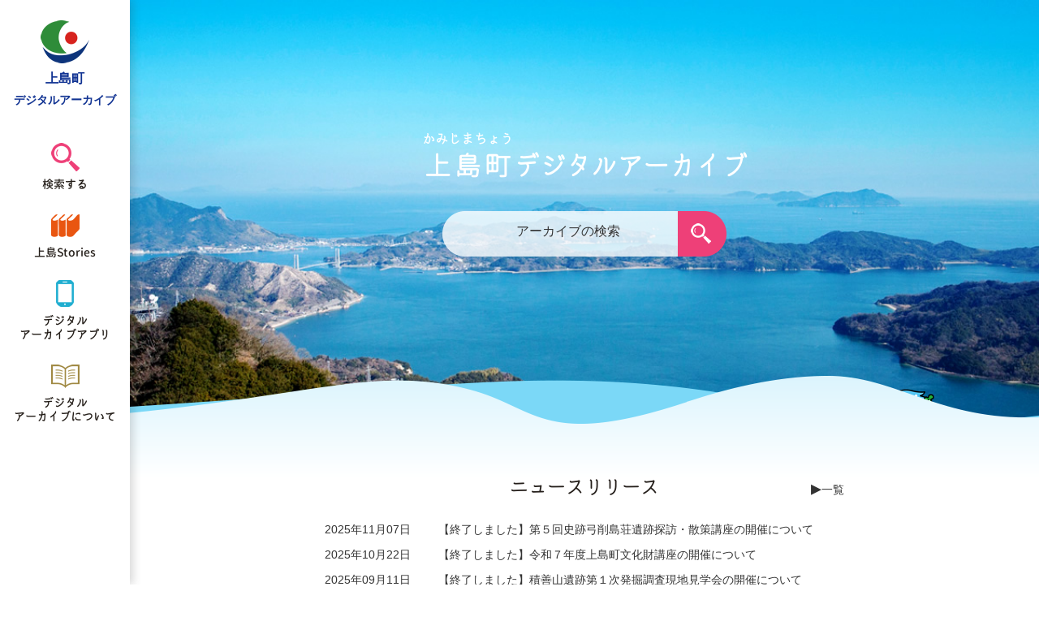

--- FILE ---
content_type: text/html; charset=UTF-8
request_url: http://www.kamijima-archive.jp/author/kamijima-admin
body_size: 18388
content:
<!DOCTYPE html>
<html lang="ja">
<head>
<meta charset="utf-8" />
<title>kamijima-admin | 上島町 デジタルアーカイブ</title>
<meta name="viewport" content="width=device-width,initial-scale=1.0,minimum-scale=1.0,maximum-scale=1.0,user-scalable=no" />
<link rel="stylesheet" type="text/css" href="http://www.kamijima-archive.jp/wp-content/themes/kamijima/style.css" />
<link rel="stylesheet" type="text/css" href="http://www.kamijima-archive.jp/wp-content/themes/kamijima/style_index.css" />
<link rel="stylesheet" type="text/css" href="http://www.kamijima-archive.jp/wp-content/themes/kamijima/style_contents.css" />
<script type="text/javascript" src="http://ajax.googleapis.com/ajax/libs/jquery/3.1.1/jquery.min.js"></script>
<script type="text/javascript" src="http://www.kamijima-archive.jp/wp-content/themes/kamijima/js/library.js"></script>
<link rel="shortcut icon" href="http://www.kamijima-archive.jp/wp-content/themes/kamijima/images/favicon.ico" />
<meta name='robots' content='max-image-preview:large' />

<!-- All in One SEO Pack 2.3.11.4 by Michael Torbert of Semper Fi Web Design[69,76] -->
<meta name="robots" content="noindex,follow" />

<link rel="canonical" href="http://www.kamijima-archive.jp/author/kamijima-admin" />
			<script>
			(function(i,s,o,g,r,a,m){i['GoogleAnalyticsObject']=r;i[r]=i[r]||function(){
			(i[r].q=i[r].q||[]).push(arguments)},i[r].l=1*new Date();a=s.createElement(o),
			m=s.getElementsByTagName(o)[0];a.async=1;a.src=g;m.parentNode.insertBefore(a,m)
			})(window,document,'script','//www.google-analytics.com/analytics.js','ga');

			ga('create', 'UA-100782032-1', 'auto');
			
			ga('send', 'pageview');
			</script>
<!-- /all in one seo pack -->
<link rel='dns-prefetch' href='//s.w.org' />
<link rel="alternate" type="application/rss+xml" title="上島町 デジタルアーカイブ &raquo; kamijima-admin による投稿のフィード" href="http://www.kamijima-archive.jp/author/kamijima-admin/feed" />
		<script type="text/javascript">
			window._wpemojiSettings = {"baseUrl":"https:\/\/s.w.org\/images\/core\/emoji\/13.0.1\/72x72\/","ext":".png","svgUrl":"https:\/\/s.w.org\/images\/core\/emoji\/13.0.1\/svg\/","svgExt":".svg","source":{"concatemoji":"http:\/\/www.kamijima-archive.jp\/wp-includes\/js\/wp-emoji-release.min.js?ver=5.7.14"}};
			!function(e,a,t){var n,r,o,i=a.createElement("canvas"),p=i.getContext&&i.getContext("2d");function s(e,t){var a=String.fromCharCode;p.clearRect(0,0,i.width,i.height),p.fillText(a.apply(this,e),0,0);e=i.toDataURL();return p.clearRect(0,0,i.width,i.height),p.fillText(a.apply(this,t),0,0),e===i.toDataURL()}function c(e){var t=a.createElement("script");t.src=e,t.defer=t.type="text/javascript",a.getElementsByTagName("head")[0].appendChild(t)}for(o=Array("flag","emoji"),t.supports={everything:!0,everythingExceptFlag:!0},r=0;r<o.length;r++)t.supports[o[r]]=function(e){if(!p||!p.fillText)return!1;switch(p.textBaseline="top",p.font="600 32px Arial",e){case"flag":return s([127987,65039,8205,9895,65039],[127987,65039,8203,9895,65039])?!1:!s([55356,56826,55356,56819],[55356,56826,8203,55356,56819])&&!s([55356,57332,56128,56423,56128,56418,56128,56421,56128,56430,56128,56423,56128,56447],[55356,57332,8203,56128,56423,8203,56128,56418,8203,56128,56421,8203,56128,56430,8203,56128,56423,8203,56128,56447]);case"emoji":return!s([55357,56424,8205,55356,57212],[55357,56424,8203,55356,57212])}return!1}(o[r]),t.supports.everything=t.supports.everything&&t.supports[o[r]],"flag"!==o[r]&&(t.supports.everythingExceptFlag=t.supports.everythingExceptFlag&&t.supports[o[r]]);t.supports.everythingExceptFlag=t.supports.everythingExceptFlag&&!t.supports.flag,t.DOMReady=!1,t.readyCallback=function(){t.DOMReady=!0},t.supports.everything||(n=function(){t.readyCallback()},a.addEventListener?(a.addEventListener("DOMContentLoaded",n,!1),e.addEventListener("load",n,!1)):(e.attachEvent("onload",n),a.attachEvent("onreadystatechange",function(){"complete"===a.readyState&&t.readyCallback()})),(n=t.source||{}).concatemoji?c(n.concatemoji):n.wpemoji&&n.twemoji&&(c(n.twemoji),c(n.wpemoji)))}(window,document,window._wpemojiSettings);
		</script>
		<style type="text/css">
img.wp-smiley,
img.emoji {
	display: inline !important;
	border: none !important;
	box-shadow: none !important;
	height: 1em !important;
	width: 1em !important;
	margin: 0 .07em !important;
	vertical-align: -0.1em !important;
	background: none !important;
	padding: 0 !important;
}
</style>
	<link rel='stylesheet' id='wp-block-library-css'  href='http://www.kamijima-archive.jp/wp-includes/css/dist/block-library/style.min.css?ver=5.7.14' type='text/css' media='all' />
<link rel="https://api.w.org/" href="http://www.kamijima-archive.jp/wp-json/" /><link rel="alternate" type="application/json" href="http://www.kamijima-archive.jp/wp-json/wp/v2/users/1" /><link rel="EditURI" type="application/rsd+xml" title="RSD" href="http://www.kamijima-archive.jp/xmlrpc.php?rsd" />
<link rel="wlwmanifest" type="application/wlwmanifest+xml" href="http://www.kamijima-archive.jp/wp-includes/wlwmanifest.xml" /> 
<meta name="generator" content="WordPress 5.7.14" />
</head>
<body>
<header id="header">
	<h1><a href="http://www.kamijima-archive.jp"><img src="http://www.kamijima-archive.jp/wp-content/themes/kamijima/images/logo.png" alt="上島町デジタルアーカイブ" /><strong>上島町</strong><span>デジタルアーカイブ</span></a></h1>
	<p class="button"><a href="javascript:void(0);" onclick="openNavigation();"><img src="http://www.kamijima-archive.jp/wp-content/themes/kamijima/images/open.svg" alt="open" /></a></p>
	<nav>
		<div>
			<ul>
				<li>
					<span><img src="http://www.kamijima-archive.jp/wp-content/themes/kamijima/images/global_navi01.png" alt="検索する" />検索する</span>
					<ul>
						<li><a href="http://www.kamijima-archive.jp/genre/">ジャンルから検索する</a></li>
						<li><a href="http://www.kamijima-archive.jp/map/">地図から検索する</a></li>
						<li><a href="http://jmapps.ne.jp/kamijima/" target="_blank">詳しく検索する</a></li>
					</ul>
				</li>
				<li><a href="http://www.kamijima-archive.jp/kamijima-stories/"><img src="http://www.kamijima-archive.jp/wp-content/themes/kamijima/images/global_navi02.png" alt="上島Stories" />上島Stories</a></li>
				<li><a href="http://www.kamijima-archive.jp/applications/"><img src="http://www.kamijima-archive.jp/wp-content/themes/kamijima/images/global_navi03.png" alt="デジタルアーカイブアプリ" />デジタル<br />アーカイブアプリ</a></li>
				<li><a href="http://www.kamijima-archive.jp/about/"><img src="http://www.kamijima-archive.jp/wp-content/themes/kamijima/images/global_navi04.png" alt="デジタルアーカイブについて" />デジタル<br />アーカイブについて</a></li>
			</ul>
		</div>
	</nav>
</header>
<section id="contents">
	<header id="main_image">
		<h1><ruby>上島町<rt>かみじまちょう</rt>デジタルアーカイブ</ruby></h1>
		<form action="http://jmapps.ne.jp/kamijima/list.html" method="get" target="_blank"><input type="hidden" name="museum_sub_domain" value="kamijima" /><input type="hidden" name="kwd_and_or" value="and" /><input type="text" name="keywords" value="" placeholder="アーカイブの検索" /><input type="image" src="http://www.kamijima-archive.jp/wp-content/themes/kamijima/images/search_bu_d.png" alt="検索" /></form>
		<div class="container_video"><div id="movie"></div></div>
		<div id="wave01"><p></p></div>
		<div id="wave02"><p></p></div>
		<div id="character01"><img src="http://www.kamijima-archive.jp/wp-content/themes/kamijima/images/index_character01.png" alt="かみりん" /></div>
		<div id="character02"><img src="http://www.kamijima-archive.jp/wp-content/themes/kamijima/images/index_character02.png" alt="かみりん" /></div>
	</header>

	<div class="index01">
		<dl>
			<dt>ニュースリリース</dt>
			<dd>
				<p><a href="http://www.kamijima-archive.jp/news-release/">一覧</a></p>
				<ul>
<li><dl><dt>2025年11月07日</dt><dd><a href="http://www.kamijima-archive.jp/news-release/%e7%ac%ac5%e5%9b%9e%e5%8f%b2%e8%b7%a1%e5%bc%93%e5%89%8a%e5%b3%b6%e8%8d%98%e9%81%ba%e8%b7%a1%e6%8e%a2%e8%a8%aa%e3%83%bb%e6%95%a3%e7%ad%96%e8%ac%9b%e5%ba%a7%e3%81%ae%e9%96%8b%e5%82%ac%e3%81%ab%e3%81%a4">【終了しました】第５回史跡弓削島荘遺跡探訪・散策講座の開催について</a></dd></dl></li>
<li><dl><dt>2025年10月22日</dt><dd><a href="http://www.kamijima-archive.jp/news-release/%e4%bb%a4%e5%92%8c%ef%bc%97%e5%b9%b4%e5%ba%a6%e4%b8%8a%e5%b3%b6%e7%94%ba%e6%96%87%e5%8c%96%e8%b2%a1%e8%ac%9b%e5%ba%a7%e3%81%ae%e9%96%8b%e5%82%ac%e3%81%ab%e3%81%a4%e3%81%84%e3%81%a6">【終了しました】令和７年度上島町文化財講座の開催について</a></dd></dl></li>
<li><dl><dt>2025年09月11日</dt><dd><a href="http://www.kamijima-archive.jp/news-release/%e7%a9%8d%e5%96%84%e5%b1%b1%e9%81%ba%e8%b7%a1%e7%ac%ac%ef%bc%91%e6%ac%a1%e7%99%ba%e6%8e%98%e8%aa%bf%e6%9f%bb%e7%8f%be%e5%9c%b0%e8%a6%8b%e5%ad%a6%e4%bc%9a%e3%81%ae%e9%96%8b%e5%82%ac%e3%81%ab%e3%81%a4">【終了しました】積善山遺跡第１次発掘調査現地見学会の開催について</a></dd></dl></li>
				</ul>
			</dd>
		</dl>
	</div>

	<div class="loopSlider">
		<ul>
			<li><img src="http://www.kamijima-archive.jp/wp-content/themes/kamijima/images/index_slider01.jpg" width="360" height="240" alt="写真" /></li>
			<li><img src="http://www.kamijima-archive.jp/wp-content/themes/kamijima/images/index_slider02.jpg" width="360" height="240" alt="写真" /></li>
			<li><img src="http://www.kamijima-archive.jp/wp-content/themes/kamijima/images/index_slider03.jpg" width="360" height="240" alt="写真" /></li>
			<li><img src="http://www.kamijima-archive.jp/wp-content/themes/kamijima/images/index_slider04.jpg" width="360" height="240" alt="写真" /></li>
			<li><img src="http://www.kamijima-archive.jp/wp-content/themes/kamijima/images/index_slider05.jpg" width="360" height="240" alt="写真" /></li>
			<li><img src="http://www.kamijima-archive.jp/wp-content/themes/kamijima/images/index_slider06.jpg" width="360" height="240" alt="写真" /></li>
			<li><img src="http://www.kamijima-archive.jp/wp-content/themes/kamijima/images/index_slider07.jpg" width="360" height="240" alt="写真" /></li>
			<li><img src="http://www.kamijima-archive.jp/wp-content/themes/kamijima/images/index_slider08.jpg" width="360" height="240" alt="写真" /></li>
		</ul>
	</div>

	<div class="index02">
		<h2>上島Stories</h2>
		<h3>上島町の歴史を学芸員と郷土史家がご紹介</h3>
		<ul>
<li><a href="http://www.kamijima-archive.jp/kamijima-stories/332"><p><img width="290" height="194" src="http://www.kamijima-archive.jp/wp-content/uploads/2022/03/【加工】伊予国弓削島庄領家方百姓等申状（ル函23）正和２年（1313年）②-290x194.jpg" class="attachment-290x194 size-290x194 wp-post-image" alt="" loading="lazy" /></p><img class="book" src="http://www.kamijima-archive.jp/wp-content/themes/kamijima/images/book.png" /><span>かみじま郷土話⑪　悪党弁房承誉と百姓の抵抗</span></a></li>
<li><a href="http://www.kamijima-archive.jp/kamijima-stories/%e3%81%8b%e3%81%bf%e3%81%98%e3%81%be%e9%83%b7%e5%9c%9f%e8%a9%b1%e2%91%a9%e3%80%80%e8%8d%98%e5%9c%92%e9%a0%98%e4%b8%bb%e6%9d%b1%e5%af%ba%e3%81%a8%e5%9c%b0%e9%a0%ad"><p><img width="290" height="194" src="http://www.kamijima-archive.jp/wp-content/uploads/2022/03/伊予国弓削島庄地頭領家相分差図（と函153）-290x194.jpg" class="attachment-290x194 size-290x194 wp-post-image" alt="" loading="lazy" /></p><img class="book" src="http://www.kamijima-archive.jp/wp-content/themes/kamijima/images/book.png" /><span>かみじま郷土話⑩　荘園領主東寺と地頭</span></a></li>
<li><a href="http://www.kamijima-archive.jp/kamijima-stories/%e3%81%8b%e3%81%bf%e3%81%98%e3%81%be%e9%83%b7%e5%9c%9f%e8%a9%b1%e2%91%a8%e3%80%80%e5%bc%93%e5%89%8a%e5%b3%b6%e8%8d%98%e3%81%ae%e6%88%90%e7%ab%8b%e3%81%8b%e3%82%89%e6%9d%b1%e5%af%ba%e9%a0%98%e8%8d%98"><p><img width="290" height="194" src="http://www.kamijima-archive.jp/wp-content/uploads/2021/10/弓削島全景-290x194.jpg" class="attachment-290x194 size-290x194 wp-post-image" alt="" loading="lazy" /></p><img class="book" src="http://www.kamijima-archive.jp/wp-content/themes/kamijima/images/book.png" /><span>かみじま郷土話⑨　弓削島荘の成立から東寺領荘園へ</span></a></li>
		</ul>
		<p class="button"><a href="http://www.kamijima-archive.jp/kamijima-stories/">一覧へ</a></p>
	</div>

	<div class="index03">
		<h2>デジタルアーカイブアプリ</h2>
		<h3>デジタルアーカイブをもっと楽しくするアプリ</h3>
		<ul>
<li><a href="http://welcome.mapps.ne.jp/pocket" target="_blank"><img width="450" height="132" src="http://www.kamijima-archive.jp/wp-content/uploads/2017/02/applications02-450x132.png" class="attachment-450x132 size-450x132 wp-post-image" alt="" loading="lazy" /></a></li>
<li><a href="http://lp.jmapps.ne.jp/fuukei" target="_blank"><img width="450" height="132" src="http://www.kamijima-archive.jp/wp-content/uploads/2017/02/banner-450x132.jpg" class="attachment-450x132 size-450x132 wp-post-image" alt="" loading="lazy" srcset="http://www.kamijima-archive.jp/wp-content/uploads/2017/02/banner-450x132.jpg 450w, http://www.kamijima-archive.jp/wp-content/uploads/2017/02/banner-300x88.jpg 300w, http://www.kamijima-archive.jp/wp-content/uploads/2017/02/banner-768x225.jpg 768w, http://www.kamijima-archive.jp/wp-content/uploads/2017/02/banner-1024x300.jpg 1024w, http://www.kamijima-archive.jp/wp-content/uploads/2017/02/banner-200x59.jpg 200w, http://www.kamijima-archive.jp/wp-content/uploads/2017/02/banner.jpg 1900w" sizes="(max-width: 450px) 100vw, 450px" /></a></li>
		</ul>
	</div>
</section>
<script type="text/javascript">
$(document).ready(function () {
	var imgWidth01 = 2406;
	var imgWidth02 = 2406;
	var posX01 = 0;
	var posX02 = 0;
	setInterval(function(){
		if (posX01 >= imgWidth01) posX01= 0;
		if (posX02 >= imgWidth02) posX02= 0;
		posX01 += 0.9;
		posX02 += 0.5;
		$('#wave01').css("background-position",posX01+"px top");
		$('#wave02').css("background-position",posX02+"px top");
	}, 1);
});
$(document).ready(function () {
	var i = 1;
	setInterval(function(){
		i++;
		if (i == 2) {
			$('#main_image #character01').fadeIn('slow');
			$('#main_image #character02').fadeOut('slow');
		} else if (i == 3) {
			$('#main_image #character01').fadeOut('slow');
			$('#main_image #character02').fadeIn('slow');
			i = 0;
		}
	}, 4000);
});
$(function(){
	var setElm = $('.loopSlider'),
	slideSpeed = 4000;
 
	setElm.each(function(){
		var self = $(this),
		selfWidth = self.innerWidth(),
		findUl = self.find('ul'),
		findLi = findUl.find('li'),
		listWidth = findLi.outerWidth(),
		listCount = findLi.length,
		loopWidth = listWidth * listCount;
 
		findUl.wrapAll('<div class="loopSliderWrap" />');
		var selfWrap = self.find('.loopSliderWrap');
 
		if(loopWidth > selfWidth){
			findUl.css({width:loopWidth}).clone().appendTo(selfWrap);
 
			selfWrap.css({width:loopWidth*2});
 
			function loopMove(){
				selfWrap.animate({left:'-' + (loopWidth) + 'px'},slideSpeed*listCount,'linear',function(){
					selfWrap.css({left:'0'});
					loopMove();
				});
			};
			loopMove();
 
		}
	});
});
</script>
<script>
var tag = document.createElement('script');
tag.src = "https://www.youtube.com/iframe_api";
var firstScriptTag = document.getElementsByTagName('script')[0];
firstScriptTag.parentNode.insertBefore(tag, firstScriptTag);

var player;
function onYouTubeIframeAPIReady() {
	player = new YT.Player('movie', {
		width: '100%',
		height: '100%',
		videoId: 'EZORhk8bjns',
		playerVars: {
			modestbranding: 1,
			autoplay: 1,
			controls: 0,
			showsearch: 0,
			rel: 0,
			loop: 1,
			showinfo: 0,
			enablejsapi: 1,
			wmode : 'transparent',
			playlist:'EZORhk8bjns'
		},
		events: {
			'onReady': onPlayerReady
		}
	});
}
function onPlayerReady(event) {
	player.mute();
}
</script>
<footer id="footer">
	<p class="image"><img src="http://www.kamijima-archive.jp/wp-content/themes/kamijima/images/footer.jpg" alt="ロゴ" /></p>
	<div>
		<nav>
			<ul>
				<li><a href="http://www.kamijima-archive.jp/genre/">ジャンルから検索</a></li>
				<li><a href="http://www.kamijima-archive.jp/map/">地図から検索</a></li>
				<li><a class="link" href="http://jmapps.ne.jp/kamijima/" target="_blank">詳しく検索</a></li>
				<li><a href="http://www.kamijima-archive.jp/kamijima-stories/">上島Stories</a></li>
				<li><a href="http://www.kamijima-archive.jp/applications/">デジタルアーカイブアプリ</a></li>
				<li><a href="http://www.kamijima-archive.jp/about/">デジタルアーカイブについて</a></li>
				<li><a href="http://www.kamijima-archive.jp/news-release/">ニュースリリース</a></li>
			</ul>
			<ul>
				<li><a href="https://www.town.kamijima.lg.jp/site/userguide/1434.html" target="_blank">リンク・著作権・免責事項</a></li>
				<li><a href="https://www.town.kamijima.lg.jp/site/userguide/1440.html" target="_blank">個人情報保護</a></li>
				<li><a href="https://www.town.kamijima.lg.jp/ques/questionnaire.php?openid=3&check" target="_blank">お問い合わせ</a></li>
			</ul>
		</nav>
		<div class="information">
			<p class="logo"><img src="http://www.kamijima-archive.jp/wp-content/themes/kamijima/images/logo.png" alt="上島町デジタルアーカイブ" /><span><strong>上島町</strong>デジタルアーカイブ</span></p>
			<p class="contact">
				【お問い合わせ先】上島町教育委員会　生涯学習課　文化資源活用係<br />
				〒794-2520　愛媛県越智郡上島町弓削佐島583番地　<b>TEL：0897-77-2070</b><br />
				<span>Copyright &copy; 2016 Kamijima town. All rights reserved.</span>
			</p>
		</div>
	</div>
	<p id="gotop"><a href="#header"><img src="http://www.kamijima-archive.jp/wp-content/themes/kamijima/images/gotop01.png" alt="↑" /></a></p>
</footer>
<script type='text/javascript' src='http://www.kamijima-archive.jp/wp-includes/js/wp-embed.min.js?ver=5.7.14' id='wp-embed-js'></script>
</body>
</html>


--- FILE ---
content_type: text/css
request_url: http://www.kamijima-archive.jp/wp-content/themes/kamijima/style.css
body_size: 13329
content:
@charset "utf-8";
/*
Theme Name: 上島町デジタルアーカイブ 
Theme URI: http://www.kamijima-archive.jp
Description: www.kamijima-archive.jp
Version: 1.0
Author: www.kamijima-archive.jp
Author URI: www.kamijima-archive.jp
Tags: Original
*/



/* default
-----------------------------------------------------------------------------------------*/
body {
	margin: 0;
	padding: 0;

	color:#333333;
	font-family:"メイリオ", Meiryo, HiraKakuPro-W3, "ヒラギノ角ゴ Pro W3", "Hiragino Kaku Gothic Pro", "MS P ゴシック", verdana, sans-serif;

	-webkit-text-size-adjust: 100%;
	-moz-text-size-adjust: 100%;
	-ms-text-size-adjust: 100%;
	-o-text-size-adjust: 100%;
	text-size-adjust: 100%;
}

@font-face {
	font-family: 'irohamaru-Light';
	src: url('./font/irohamaru-Light.woff') format('woff'),
	     url('./font/irohamaru-Light.ttf')  format('truetype');
}
@font-face {
	font-family: 'irohamaru-Medium';
	src: url('./font/irohamaru-Medium.woff') format('woff'),
	     url('./font/irohamaru-Medium.ttf')  format('truetype');
}
@font-face {
	font-family: 'irohamaru-Regular';
	src: url('./font/irohamaru-Regular.woff') format('woff'),
	     url('./font/irohamaru-Regular.ttf')  format('truetype');
}

input, select, textarea {
	font-family:"メイリオ", Meiryo, HiraKakuPro-W3, "ヒラギノ角ゴ Pro W3", "Hiragino Kaku Gothic Pro", "MS P ゴシック", verdana, sans-serif;
}

img {
	border:0;
	display : block;
	margin: 0;
	padding: 0;
}

a {
	color:#333333;
	text-decoration:none;
}
a:hover {
	color:#E95311;
	text-decoration:underline;
}

a.link:after {
    margin: 0 0 0 6px;
    position: relative;
	content: url(./images/link02.png);
}



/* header
-----------------------------------------------------------------------------------------*/
#header {
	display:block;

	position:fixed;
	left:0;
	top:0;
	z-index:1000;

	background:#ffffff;
	box-shadow: 4px 0 10px rgba(60,60,60,0.2);

	width:160px;
	height:100%;
}
#header img {
	margin: 0 auto;
}
#header h1 {
	position:absolute;
	left:0;
	top:24px;

	margin: 0;
	padding: 0;

	width:160px;

	font-size:0.9em;
	line-height: 100%;
	text-align : center;
}
#header h1 a {
	display:block;
	color:#103292;
	text-decoration:none;
}
#header h1 a strong {
	font-size:1.1em;
}
#header h1 a strong,
#header h1 a span {
	display:block;
	padding: 12px 0 0 0;
}
#header h1 a:hover {
	opacity:0.5;
}

#header nav {
	display:block;
	z-index:100;
}
#header nav div {
	position:absolute;
	left:0;
	top:176px;

	margin: 0;
	padding: 0;

	width:160px;

	text-align:center;
}
#header nav div > ul {
	margin: 0;
	padding: 0;

	list-style:none;
}
#header nav div > ul > li {
	position:relative;

	margin: 0 0 24px 0;
	padding: 0;
}
#header nav div > ul > li > span,
#header nav div > ul > li > a {
	display:block;
	margin: 0;
	padding: 0;
	font-size:0.9em;
	color:#241E19;
	line-height:120%;
	text-align : center;
	text-decoration:none;
	font-family: "irohamaru-Medium";
}
#header nav div > ul > li:nth-child(1):hover > span,
#header nav div > ul > li:nth-child(1):hover > a {
	color:#ED3F78;
}
#header nav div > ul > li:nth-child(2):hover > span,
#header nav div > ul > li:nth-child(2):hover > a {
	color:#E95511;
}
#header nav div > ul > li:nth-child(3):hover > span,
#header nav div > ul > li:nth-child(3):hover > a {
	color:#1FADD0;
}
#header nav div > ul > li:nth-child(4):hover > span,
#header nav div > ul > li:nth-child(4):hover > a {
	color:#A69251;
}
#header nav div > ul > li > span img,
#header nav div > ul > li > a img {
	padding: 0 0 8px 0;
}

#header nav div > ul > li > ul {
	display:none;

	position:absolute;
	left:100%;
	top:0;

	margin: 0;
	padding: 0;

	width:220px;

	list-style:none;
}
#header nav div > ul > li:hover > ul {
	display:block;
}
#header nav div > ul > li > ul > li {
	margin: 0;
	padding: 0;
}
#header nav div > ul > li > ul > li > a {
	display:block;
	background-color: rgba(0,0,0,0.6);
	background-repeat: no-repeat;
	background-position: 16px center;

	padding: 16px 16px 16px 46px;

	font-size:0.9em;
	color:#ffffff;
	line-height:100%;
	text-align : left;
	text-decoration:none;
}
#header nav div > ul > li > ul > li > a:hover {
	background-color: rgba(238,64,120,0.6);
}
#header nav div > ul > li > ul > li:nth-child(1) > a {
	background-image: url(./images/global_navi0101.png);
}
#header nav div > ul > li > ul > li:nth-child(2) > a {
	background-image: url(./images/global_navi0102.png);
}
#header nav div > ul > li > ul > li:nth-child(3) > a {
	background-image: url(./images/global_navi0103.png);
}
#header nav div > ul > li > ul > li:nth-child(3) > a:after {
    margin: 0 0 0 10px;
    position: relative;
	content: url(./images/link01.png);
}

#header p.button {
	display:none;

	position:fixed;
	right:0;
	top:0;
	z-index:200;

	margin: 0;
	padding: 0;
}
#header p.button a {
	display:block;

	margin: 0;
	padding: 0;

	width: 60px;
	height: 60px;
}

@media screen and (max-width: 1140px){
	#header {
		box-shadow: 0 4px 10px rgba(60,60,60,0.2);

		width:100%;
		height:60px;
	}

	#header h1 {
		position:absolute;
		left:10px;
		top:5px;

		margin: 0;
		padding: 0;

		width:300px;

		font-size:0.9em;
		line-height: 100%;
		text-align : left;
	}
	#header h1 img {
		margin: 0;
		padding: 0 8px 0 0;
		width:54px;
		height:auto;
		float:left;
	}
	#header h1 a {
		display:block;
		color:#103292;
		text-decoration:none;
	}
	#header h1 a strong,
	#header h1 a span {
		padding: 8px 8px 0 0;
	}

	#header nav {
		display:none;

		position:absolute;
		left:0;
		top:60px;
		width:100%;
	}
	#header nav > div {
		position:static;
		background:#f3f3f3;
		width:100%;
		color:#000000;
		text-align:center;
	}
	#header nav > div > ul > li {
		border-bottom:1px solid #999999;
		margin: 0;
		text-align:left;
	}
	#header nav > div > ul > li a,
	#header nav > div > ul > li span {
		padding: 4px 10px;
		text-align:left;
	}
	#header nav > div > ul > li img {
		display:inline-block;
		margin: 0 10px 0 0;
		width:25px;
		height:25px;
		vertical-align:middle;
	}
	#header nav > div > ul > li br {
		display:none;
	}
	#header nav div > ul > li > ul {
		display:block;
		position:static;
		width:auto;
	}
	#header nav div > ul > li > ul > li {
		margin: 0;
		padding: 0;
	}
	#header nav div > ul > li > ul > li > a {
		background-position: 10px center;

		padding: 16px 16px 16px 46px;

		font-size:0.9em;
		color:#ffffff;
		line-height:100%;
		text-align : left;
		text-decoration:none;
	}

	#header p.button {
		display:block;
	}
}



/* footer
-----------------------------------------------------------------------------------------*/
footer#footer {
	margin: 0 0 0 160px;
	padding: 0;
}

footer#footer .image {
	margin: 0;
	padding: 0 0;
}
footer#footer .image img {
	width:100%;
}

footer#footer div {
	margin: 0 auto;
	padding: 0;
	width:calc(100% - 140px);
}

footer#footer div nav {
	display:block;
	margin: 0;
	padding: 16px 0;
}

footer#footer div nav ul {
	letter-spacing: -0.5em;
	margin: 0;
	padding: 0;
	font-size:0.8em;
	color:#000000;
	line-height: 100%;
	text-align : center;
	list-style:none;
}
footer#footer div nav ul:before {
    padding: 0 6px 0 0;
    position: relative;
	content: "｜";
}
footer#footer div nav ul * {
	letter-spacing: normal;
}
footer#footer div nav ul li {
	display:inline-block;

	margin: 0;
	padding: 6px 0;
}
footer#footer div nav ul li:after {
	content: "｜";
}

footer#footer div div.information {
	border-top:1px solid #DDDDDD;
	margin: 0;
	padding: 20px 0;
	width:100%;
}
footer#footer div div.information p.logo {
	display:inline-block;

	margin: 0;
	padding: 0 40px 16px 0;

	font-size:0.9em;
	color:#103292;
	line-height: 100%;
	text-align : left;
}
footer#footer div div.information p.logo:after {
	content : "";
	display : block;
	height : 0;
	clear : both;
}
footer#footer div div.information p.logo img {
	padding-right:8px;
	float:left;
}
footer#footer div div.information p.logo span {
	display:block;
	padding: 6px 0;
	font-weight:bold;
	float:left;
}
footer#footer div div.information p.logo strong {
	display:block;
	padding: 6px 0;
	font-size:1.1em;
}

footer#footer div div.information p.contact {
	display:inline-block;

	margin: 0;
	padding: 0 60px 0 0;

	font-size:0.8em;
	color:#000000;
	line-height: 180%;
	text-align : left;
	vertical-align:top;
}
footer#footer div div.information p.contact b {
	display:inline-block;
	white-space: nowrap;
	font-weight:normal;
}
footer#footer div div.information p.contact span {
	color:#103292;
}

#gotop {
	position:fixed;
	z-index:1000;
	right:10px;
	bottom:10px;

	display:none;

	margin: 0;
	padding: 0;
}
@media screen and (max-width: 1140px){
	footer#footer {
		margin: 0;
		padding: 0;
	}
	footer#footer div {
		margin: 0 10px;
		width:auto;
	}
	footer#footer div div.information p.contact {
		padding: 0 130px 0 0;
	}
}
@media screen and (max-width: 480px){
	#gotop img {
		width:70px;
		height:70px;
	}
	footer#footer div div.information p.contact {
		padding: 0 60px 0 0;
	}
}



/* contents
-----------------------------------------------------------------------------------------*/
#contents {
	display:block;
	margin:0 0 0 160px;
	width:calc(100% - 160px);

	font-size:0.9em;
	color:#333333;
	line-height: 160%;
	text-align : left;
}
@media screen and (max-width: 1140px){
	#contents {
		margin:60px 0 0 0;
		width:100%;
	}
}
@media screen and (max-width: 600px){
	#contents {
		font-size:0.8em;
	}
}

#contents.second > header {
	display:block;

	background: #999999 url(./images/header_wave.png) center bottom no-repeat;
	background-size:contain;

	margin: 0 0 30px 0;
	padding: 0;

	height:200px;
}
#contents.second > header.header_news {
	background: url(./images/header_wave.png) center bottom no-repeat,
		url(./images/header_bg_news.jpg) center bottom no-repeat;
	background-size:contain,cover;
}
#contents.second > header.header_about {
	background: url(./images/header_wave.png) center bottom no-repeat,
		url(./images/header_bg_about.jpg) center bottom no-repeat;
	background-size:contain,cover;
}
#contents.second > header.header_applications {
	background: url(./images/header_wave.png) center bottom no-repeat,
		url(./images/header_bg_applications.jpg) center bottom no-repeat;
	background-size:contain,cover;
}
#contents.second > header.header_genre {
	background: url(./images/header_wave.png) center bottom no-repeat,
		url(./images/header_bg_genre.jpg) center bottom no-repeat;
	background-size:contain,cover;
}
#contents.second > header.header_kamijima-stories {
	background: url(./images/header_wave.png) center bottom no-repeat,
		url(./images/header_bg_kamijima-stories.jpg) center bottom no-repeat;
	background-size:contain,cover;
}
#contents.second > header.header_map {
	background: url(./images/header_wave.png) center bottom no-repeat,
		url(./images/header_bg_map.jpg) center bottom no-repeat;
	background-size:contain,cover;
}

#contents.second > header h1 {
	margin: 0;
	padding: 60px 0 0 0;

	font-size:2.4em;
	color:#ffffff;
	line-height: 100%;
	text-align : center;
	font-weight:normal;
	font-family: "irohamaru-Regular";
}
@media screen and (max-width: 600px){
	#contents.second > header h1 {
		font-size:1.8em;
	}
}
#contents.second > header p {
	margin: 0;
	padding: 10px 0 0 0;

	font-size:1.2em;
	color:#ffffff;
	line-height: 100%;
	text-align : center;
	font-family: "irohamaru-Regular";
}

#contents.second ol.breadcrumb {
	margin: 80px auto 0 auto;
	padding: 0;

	width:calc(100% - 20px);
	max-width:940px;

	font-size:0.9em;
	color:#333333;
	line-height: 160%;
	text-align : left;

	list-style:none;
}
@media screen and (max-width: 600px){
	#contents.second ol.breadcrumb {
		margin: 40px auto 0 auto;
	}
}
#contents.second ol.breadcrumb li {
	display:inline-block;

	background: url(./images/breadcrumb.svg) 6px 5px no-repeat;
	background-size:6px auto;

	margin: 0;
	padding: 0 0 0 20px;
}
#contents.second ol.breadcrumb li:first-child {
	background: none;
	padding: 0;
}
#contents.second ol.breadcrumb li a {
	text-decoration:underline;
}

#contents.second .edit_area {
	margin: 0 auto;
	padding: 0;

	width:calc(100% - 20px);
	max-width:940px;
}
#contents.second .edit_area.small {
	margin: 0 auto;
	padding: 0;

	width:calc(100% - 20px);
	max-width:860px;
}

.edit_area .result_count {
	margin: -28px 0 0 0;
	text-align:right;
}
.edit_area .tag_list {
	margin: 0;
	padding: 30px 0 0 0;
	list-style-none;
}
.edit_area .tag_list li {
	display:inline-block;
	margin: 0;
	padding: 0 0 8px 0;
}
.edit_area .tag_list li a {
	display:inline-block;
	border-radius:20px;
	background:#F0F0F0;
	margin: 0;
	padding: 6px 12px;
	color:#878787;
	line-height:100%;
}
.edit_area .tag_list li a:hover,
.edit_area .tag_list li.current a {
	background:#E95411;
	color:#ffffff;
	text-decoration:none;
}



--- FILE ---
content_type: text/css
request_url: http://www.kamijima-archive.jp/wp-content/themes/kamijima/style_index.css
body_size: 7870
content:
/* index
-----------------------------------------------------------------------------------------*/
#main_image {
	position:relative;
	background: url(./images/index_main.jpg) center top no-repeat;
	background-size:cover;

	display:block;

	width:100%;
	height:588px;
	overflow:hidden;
}
#main_image h1 {
	position:absolute;
	top:160px;
	z-index:40;

	margin: 0;
	padding:0;

	width:100%;

	font-size:2.2em;
	color:#ffffff;
	line-height: 100%;
	text-align : center;
	font-family: "irohamaru-Light";
}
#main_image form {
	position:absolute;
	top:260px;
	left:0;
	right:0;
	z-index:40;
	background: url(./images/search_bg.png) left top no-repeat;

	margin: 0 auto;
	padding:0;

	width:350px;
	height:56px;
}
#main_image form input[type=text] {
	border:0;
	background:none;
	margin: 0 0 0 20px;
	padding:16px 0 0 0;
	width:270px;
	font-size:16px;
	vertical-align:top
}
#main_image form input[type=text]:placeholder-shown { color:#333333; text-align : center; }
#main_image form input[type=text]::-webkit-input-placeholder { color:#333333; text-align : center; }
#main_image form input[type=text]:-moz-placeholder { color:#333333; text-align : center; }
#main_image form input[type=text]::-moz-placeholder { color:#333333; text-align : center; }
#main_image form input[type=text]:-ms-input-placeholder { color:#333333; text-align : center; }
#main_image form input[type=image] {
	border:0;
	margin: 0;
	padding:0;
	width:60px;
	height:56px;
	vertical-align:top
}
#main_image form input:focus {
	outline: 0;
	border-color: orange;
}
#main_image .container_video {
	position:relative;
	padding-bottom:56.25%;	/* 16:9の場合 : 100 / 16 * 9 = 56.25% */
	height:0;
	overflow:hidden
}
#main_image #movie {
	position:absolute;
	top:0;
	right:0;
	width:100% !important;
	height:100% !important
}
#main_image #wave01 {
	position:absolute;
	bottom:0;
	z-index:10;
	background: url(./images/index_wave01.png) repeat-x;
	width:100%;
	height:125px;
}
#main_image #wave02 {
	position:absolute;
	bottom:0;
	z-index:20;
	background: url(./images/index_wave02.png) repeat-x;
	width:100%;
	height:125px;
}
#main_image #wave01 p {
	position:absolute;
	top:125px;
	margin:0;
	padding:0;
	background:#7BD8F7;
	width:100%;
	height:125px;
}
#main_image #wave02 p {
	position:absolute;
	top:125px;
	margin:0;
	padding:0;
	background:#ffffff;
	width:100%;
	height:125px;
}
#main_image #character01 {
	position:absolute;
	left:15%;
	bottom:60px;
	z-index:5;
}
#main_image #character02 {
	display:none;
	position:absolute;
	right:11%;
	bottom:40px;
	z-index:15;
}
@media screen and (max-width: 1140px){
	#main_image {
		height:480px;
	}
	#main_image h1 {
		top:120px;
	}
	#main_image form {
		top:220px;
	}
	#main_image .container_video {
		display:none;
	}
}
@media screen and (max-width: 600px){
	#main_image {
		height:400px;
	}
	#main_image h1 {
		top:40px;
	}
	#main_image form {
		top:120px;
	}
}
@media screen and (max-width: 480px){
	#main_image h1 {
		top:90px;
		font-size:1.4em;
	}
	#main_image form {
		top:140px;
		background: url(./images/search_bg2.png) left top no-repeat;
		width:280px;
	}
	#main_image form input[type=text] {
		margin: 0 0 0 20px;
		width:200px;
	}
	#main_image #character01 {
		bottom:70px;
		left:5%;
	}
	#main_image #character02 {
		bottom:60px;
		right:5%;
	}
	#main_image #character01 img {
		width:50px;
	}
	#main_image #character02 img {
		width:60px;
	}
}

.index01 {
	position:relative;
	margin:0 auto 40px auto;
	padding:0;
	width:calc(100% - 20px);
	max-width:640px;
}
.index01 > dl {
	margin:0;
	padding:0;
}
.index01 > dl > dt {
	margin:0;
	padding:0 0 30px 0;

	font-size:1.6em;
	color:#241E1A;
	line-height: 100%;
	text-align : center;
	font-family: "irohamaru-Regular";
}
.index01 > dl > dd {
	margin:0;
	padding:0;
}
.index01 > dl > dd > p {
	position:absolute;
	right:0;
	top:0;
	margin:0;
	padding:0;
}
.index01 > dl > dd > p:before {
	position:relative;
    top:2px;
	content:"\0025b8";
	font-size:1.8em;
}
.index01 dl dd ul {
	margin:0;
	padding:0;
	list-style:none;
}
.index01 dl dd ul li {
	margin:0;
	padding:0 0 8px 0;
}
.index01 dl dd ul li dl {
	letter-spacing: -0.5em;
	margin: 0;
	padding:0;
}
.index01 dl dd ul li dl * {
	letter-spacing: normal;
}
.index01 dl dd ul li dl dt {
	display:inline-block;
	margin: 0;
	padding:0;
	width:140px;
	vertical-align:top;
}
.index01 dl dd ul li dl dd {
	display:inline-block;
	margin: 0;
	padding:0;
	width:calc(100% - 140px);
	vertical-align:top;
}

.index02 {
	margin:80px auto 20px auto;
	width:100%;
}
.index03 {
	margin:0 auto 20px auto;
	width:100%;
}
.index02 h2,
.index03 h2 {
	margin:0;
	padding:50px 10px 12px 10px;

	font-size:2.0em;
	color:#241E1A;
	line-height: 100%;
	text-align : center;
	font-family: "irohamaru-Regular";
	font-weight:normal;
}
.index02 h2 {
	background: url(./images/index_h201.png) center top no-repeat;
}
.index03 h2 {
	background: url(./images/index_h202.png) center top no-repeat;
}
.index02 h3,
.index03 h3 {
	margin:0;
	padding:0 10px 40px 10px;

	font-size:1.1em;
	text-align :center;
	font-weight:normal;
}

.index02 ul {
	letter-spacing: -0.5em;
	margin: 0;
	padding: 0;
	text-align:center;
	list-style:none;
}
.index02 ul * {
	letter-spacing: normal;
}
.index02 ul li {
	position:relative;
	display:inline-block;
	margin: 0 17px 40px 17px;
	padding: 0;
	width:290px;
	text-align:left;
	vertical-align:top;
}
.index02 ul li a span {
	display:block;
	margin: 0;
	padding: 16px 0 0 0;
}
.index02 ul li a p {
	position:absolute;
	z-index:2;
	left:0;
	top:0;
	margin: 0;
	padding: 0;
}
.index02 ul li a p img {
	width:290px;
	height:194px;
}
.index02 ul li a:hover p img {
	opacity:0.5;
}
.index02 ul li a > img.book {
	position:relative;
	z-index:3;
	width:290px;
	height:194px;
}
.index02 ul li a > img.new {
	position:absolute;
	z-index:3;
	left:12px;
	top:-8px;
}
.index02 .button {
	margin:0;
	padding:0 0 60px 0;
	text-align:center;
}
.index02 .button a {
	display:inline-block;
	border:2px solid #DDDDDD;
	border-radius:5px;
	margin:0 4px;
	padding:6px 0;
	width:160px;
	text-align:center;
}
.index02 .button a:hover {
	border:2px solid #E95611;
	background:#E95611;
	color:#ffffff;
}

.index03 ul {
	letter-spacing: -0.5em;
	margin:0;
	padding:0;
	list-style:none;
	text-align:center;
}
.index03 ul * {
	letter-spacing: normal;
}
.index03 ul li {
	display:inline-block;
	margin:0;
	padding:0 20px;
	width:calc(100% - 40px);
	max-width:450px;
}
.index03 ul li img {
	width:100%;
	height:auto;
}
.index03 ul li a:hover img {
	opacity:0.5;
}

.loopSliderWrap {
	position: absolute;
	top: 0;
	left: 0;
	height: 240px;
	overflow: hidden;
}
.loopSlider {
	margin: 0 auto;
	width: 100%;
	height: 240px;
	text-align: left;
	position: relative;
	overflow: hidden;
}
.loopSlider ul {
	margin:0;
	padding:0;
	height: 240px;
	float: left;
	list-style:none;
	overflow: hidden;
}
.loopSlider ul li {
	margin:0;
	padding:0;
	width: 360px;
	height: 240px;
	float: left;
	display: inline;
	overflow: hidden;
}
.loopSliderWrap:after {
	content: "";
	display: none;
	clear: none;
}

@media screen and (max-width: 1140px){
	.loopSlider {
		zoom:0.7;
	}
}
@media screen and (max-width: 600px){
	.index01 {
		z-index:100;
		margin-top:-40px;
	}
	.index02 h2,
	.index03 h2 {
		font-size:1.6em;
	}
	.loopSlider {
		zoom:0.5;
	}
}
@media screen and (max-width: 480px){
	.index01 dl dd ul li dl dt,
	.index01 dl dd ul li dl dd {
		width:100%;
	}
	.index02 ul li {
		margin: 0 0 40px 0;
	}
	.loopSlider {
		zoom:0.4;
	}
}


--- FILE ---
content_type: text/css
request_url: http://www.kamijima-archive.jp/wp-content/themes/kamijima/style_contents.css
body_size: 16163
content:
/* editarea
-----------------------------------------------------------------------------------------*/
.edit_area h1,
.edit_area h2 {
	margin: 36px 0 0 0;
	padding: 0;

	font-size:1.4em;
	font-family: "irohamaru-Regular";
	line-height: 140%;
	text-align : center;
	font-weight:normal;
}
.edit_area h2.single {
	margin: 36px 0 0 0;
	padding: 0;

	font-size:2.0em;
	font-family: "irohamaru-Regular";
	line-height: 140%;
	text-align : left;
	font-weight:normal;
}
.edit_area h3 {
	border-left:5px solid #E95611;

	margin: 36px 0 0 0;
	padding: 0 0 0 16px;

	font-size:1.6em;
	font-family: "irohamaru-Regular";
	line-height: 140%;
	text-align : left;
	font-weight:normal;
}
.edit_area h3.about {
	border-color:#A08943;
}
.edit_area img {
	max-width:100%;
	height:auto;
}
.edit_area p {
	margin: 20px 0 0 0;
	padding: 0;
}
@media screen and (max-width: 800px){
	.edit_area h2.single {
		font-size:1.6em;
	}
}



/* archive
-----------------------------------------------------------------------------------------*/
.edit_area .news_list {
	border-top:1px solid #dddddd;
	margin:0;
	padding:0;
	list-style:none;
}
.edit_area .news_list li {
	border-bottom:1px solid #dddddd;
	margin:0;
	padding:0;
}
.edit_area .news_list li a {
	letter-spacing: -0.5em;
	display:block;
	margin:0;
	padding:8px 20px 8px 30px;
}
.edit_area .news_list li a:hover {
	background:#FEF5F1;
}
.edit_area .news_list li a * {
	letter-spacing: normal;
}
.edit_area .news_list li a p {
	display:inline-block;
	margin:0;
	padding:0 10px 0 0;
	width:calc(100% - 210px);
	vertical-align:middle;
}
.edit_area .news_list li a p span {
	display:block;
	margin:0;
	padding:0 0 4px 0;
	color:#E95511;
	font-weight:bold;
}
.edit_area .news_list li a p strong {
	border-bottom:1px dotted #E95511;
	font-size:1.6em;
	color:#241E19;
	line-height: 160%;
	font-family: "irohamaru-Light";
}
.edit_area .news_list li a:hover p strong {
	color:#E95311;
}
.edit_area .news_list li a img {
	display:inline-block;
	width:200px;
	vertical-align:middle;
}
@media screen and (max-width: 800px){
	.edit_area .news_list li a {
		padding:8px 10px 8px 10px;
	}
	.edit_area .news_list li a p {
		width:calc(100% - 110px);
	}
	.edit_area .news_list li a p strong {
		font-size:1.2em;
	}
	.edit_area .news_list li a img {
		width:100px;
	}
}
@media screen and (max-width: 480px){
	.edit_area .news_list li a p {
		width:calc(100% - 90px);
	}
	.edit_area .news_list li a p strong {
		font-size:0.9em;
	}
	.edit_area .news_list li a img {
		width:80px;
	}
}

.edit_area .pagination {
	margin:0;
	padding:60px 0 0 0;
	text-align:center;
}
.edit_area .pagination .page-numbers {
	display:inline-block;
	border:2px solid #DDDDDD;
	border-radius:5px;
	margin:0 4px;
	padding:6px 12px;
	text-align:center;
}
.edit_area .pagination .page-numbers.button {
	padding:6px 50px;
}
.edit_area .pagination .page-numbers.button:hover {
	border:2px solid #E95611;
	background:#E95611;
	color:#ffffff;
}
.edit_area .pagination .page-numbers:hover,
.edit_area .pagination .page-numbers.current {
	border:2px solid #E95611;
	background:#FDECE3;
	color:#E95611;
	text-decoration:none;
}
.edit_area .pagination .page-numbers.prev,
.edit_area .pagination .page-numbers.next {
	border:2px solid #E95611;
	border-radius:30px;
	background:#E95611;
	margin:0 10px;
	padding:6px 20px;
	color:#ffffff;
}
.edit_area .pagination .page-numbers.prev:hover,
.edit_area .pagination .page-numbers.next:hover {
	background:#ffffff;
	color:#E95611;
}



/* genre
-----------------------------------------------------------------------------------------*/
.edit_area .genre_list {
	letter-spacing: -0.5em;
	margin: 0 auto;
	padding: 40px 0 0 0;
	list-style:none;
}
.edit_area .genre_list * {
	letter-spacing: normal;
}
.edit_area .genre_list li {
	position:relative;
	display:inline-block;
	margin: 0 0 35px 0;
	padding: 0;
	width:290px;
	vertical-align:top;
}
.edit_area .genre_list li:nth-child(3n - 1) {
	margin: 0 35px 35px 35px;
	padding: 0;
}
.edit_area .genre_list li a p {
	position:absolute;
	left:0;
	top:0;
	margin: 0;
	padding: 0;
}
.edit_area .genre_list li a:hover p img {
	opacity:0.5;
}
.edit_area .genre_list li a dl {
	position:relative;
	margin: 0;
	padding: 134px 0 0 0;
}
.edit_area .genre_list li a dl dt {
	background: #EE4078 url(./images/genre_arrow_d.png) right 20px center no-repeat;
	padding: 16px;
	font-size:1.2em;
	color:#ffffff;
	line-height:100%;
	text-align:center;
	font-family: "irohamaru-Regular";
}
.edit_area .genre_list li a:hover dl dt {
	background-color:#E95411;
}
.edit_area .genre_list li dl dt a {
	border-bottom:1px dotted #241E19;
	padding: 0;
	color:#241E19;
}
.edit_area .genre_list li dl dt a:hover {
	border-bottom:1px dotted #E95311;
	color:#E95311;
	text-decoration:none;
}
.edit_area .genre_list li dl dd {
	margin: 0;
	padding: 12px 0 0 0;
	text-align:left;
}
@media screen and (max-width: 980px){
	.edit_area .genre_list {
		width:648px;
	}
	.edit_area .genre_list li {
		margin: 0 17px 35px 17px;
	}
	.edit_area .genre_list li:nth-child(3n - 1) {
		margin: 0 17px 35px 17px;
	}
}
@media screen and (max-width: 680px){
	.edit_area .genre_list {
		width:290px;
	}
}
@media screen and (max-width: 480px){
	.edit_area .genre_list li {
		margin: 0 0 35px 0;
	}
	.edit_area .genre_list li:nth-child(3n - 1) {
		margin: 0 0 35px 0;
	}
}



/* stories
-----------------------------------------------------------------------------------------*/
.edit_area .stories_list {
	letter-spacing: -0.5em;
	margin: 0 auto;
	padding: 40px 0 0 0;
	list-style:none;
}
.edit_area .stories_list * {
	letter-spacing: normal;
}
.edit_area .stories_list li {
	position:relative;
	display:inline-block;
	margin: 0 0 35px 0;
	padding: 0;
	width:290px;
	vertical-align:top;
}
.edit_area .stories_list li:nth-child(3n - 1) {
	margin: 0 35px 35px 35px;
	padding: 0;
}
.edit_area .stories_list li a p {
	position:absolute;
	z-index:2;
	left:0;
	top:0;
	margin: 0;
	padding: 0;
}
.edit_area .stories_list li a p img {
	width:290px;
	height:194px;
}
.edit_area .stories_list li a:hover p img {
	opacity:0.5;
}
.edit_area .stories_list li a > img.book {
	position:relative;
	z-index:3;
	width:290px;
	height:194px;
}
.edit_area .stories_list li a > img.new {
	position:absolute;
	z-index:3;
	left:12px;
	top:-8px;
}
.edit_area .stories_list li a dl {
	position:relative;
	margin: 0;
	padding: 0;
}
.edit_area .stories_list li a dl dt {
	padding: 12px 0 0 0;
	font-size:1.2em;
	color:#E95411;
	line-height:160%;
	text-align:left;
	font-weight:bold;
}
.edit_area .stories_list li dl dt a {
	border-bottom:1px dotted #241E19;
	padding: 0;
	color:#241E19;
}
.edit_area .stories_list li dl dt a:hover {
	color:#E95311;
}
.edit_area .stories_list li dl dd {
	margin: 0;
	padding: 0;
	text-align:right;
}
@media screen and (max-width: 980px){
	.edit_area .stories_list {
		width:648px;
	}
	.edit_area .stories_list li {
		margin: 0 17px 35px 17px;
	}
	.edit_area .stories_list li:nth-child(3n - 1) {
		margin: 0 17px 35px 17px;
	}
}
@media screen and (max-width: 680px){
	.edit_area .stories_list {
		width:290px;
	}
}
@media screen and (max-width: 480px){
	.edit_area .stories_list li {
		margin: 0 0 35px 0;
	}
	.edit_area .stories_list li:nth-child(3n - 1) {
		margin: 0 0 35px 0;
	}
}



/* applications
-----------------------------------------------------------------------------------------*/
.edit_area .applications_list {
	letter-spacing: -0.5em;
	margin: 0;
	padding: 0;
	list-style:none;
}
.edit_area .applications_list * {
	letter-spacing: normal;
}
.edit_area .applications_list li {
	margin: 0;
	padding: 60px 0 0 0;
}
.edit_area .applications_list li p {
	display:inline-block;
	margin: 0;
	padding: 0 40px 0 0;
	width:calc(100% - 440px);
	max-width:420px;
	vertical-align:top;
}
.edit_area .applications_list li p a img {
	width:100%;
	height:auto;
}
.edit_area .applications_list li p a:hover img {
	opacity:0.5;
}
.edit_area .applications_list li dl {
	display:inline-block;
	margin: 0;
	padding: 0;
	max-width:400px;
	vertical-align:top;
}
.edit_area .applications_list li dl dt {
	background: url(./images/applications_arrow.png) left center no-repeat;
	padding: 0 0 0 22px;
	font-size:1.4em;
}
.edit_area .applications_list li dl dt a {
	border-bottom:1px dotted #20AED0;
	padding: 0;
	color:#241E19;
	font-family: "irohamaru-Regular";
}
.edit_area .applications_list li dl dt a:after {
    margin: 0 0 0 10px;
    position: relative;
	content: url(./images/link03.png);
}
.edit_area .applications_list li dl dt a:hover {
	border-bottom:1px dotted #E95311;
	color:#E95311;
	text-decoration:none;
}
.edit_area .applications_list li dl dd {
	margin: 0;
	padding: 20px 0 0 0;
}
@media screen and (max-width: 800px){
	.edit_area .applications_list li p {
		display:block;
		margin: 0 auto;
		padding: 0 0 20px 0;
		width:100%;
	}
	.edit_area .applications_list li dl {
		display:block;
		margin: 0 auto;
		max-width:400px;
	}
}



/* map
-----------------------------------------------------------------------------------------*/
.edit_area .map_outline {
	margin: 0;
	padding: 0;
	width:100%;
	overflow:auto;
}
.edit_area .map {
	position:relative;
	margin: 0;
	padding: 0;
	width:940px;
}
.edit_area .map area {
	border: none;
	outline: none;
}
.edit_area #map_detail {
	display:none;
	position:absolute;
	top:430px;
	left:160px;
	right:0;
	z-index:3;
	border:3px solid #000000;
	background:#ffffff;
	margin: 0 auto;
	padding: 0;
	width:274px;
	height:154px;
	font-family: "irohamaru-Regular";
}
.edit_area #map_detail dt {
	margin: 0;
	padding: 0;
	text-align:center;
}
.edit_area #map_detail dt strong {
	display:block;
	margin: 0;
	padding: 20px 0 4px 0;
	font-size:1.6em;
	line-height: 100%;
}
.edit_area #map_detail dt span {
	display:block;
	margin: 0;
	padding: 0;
	font-size:1.0em;
	line-height: 100%;
	font-weight:bold;
}
.edit_area #map_detail dd {
	margin: 0;
	padding: 0;
}
.edit_area #map_detail dd p.text {
	margin: 0;
	padding: 10px 0 0 0;
	font-size:1.2em;
	color:#000000;
	line-height: 100%;
	text-align:center;
}
.edit_area #map_detail dd p.image {
	position:absolute;
	top:102px;
	left:110px;
	margin: 0;
	padding: 0;
	width:54px;
	height:68px;
}
.edit_area #map_detail dd a {
	position:absolute;
	top:108px;
	display:block;
	border-radius:6px;
	margin: 0;
	padding: 0;
	width:80px;
	height:34px;
	font-size:1.0em;
	color:#ffffff;
	line-height: 34px;
	text-align:center;
	box-shadow: 0 3px 3px #ccc;  
}
.edit_area #map_detail dd a.yes {
	left:18px;
	border:1px solid #51A7FA;
	background:#51A7FA;
}
.edit_area #map_detail dd a.yes:hover {
	background:#ffffff;
	color:#51A7FA;
	text-decoration:none;
}
.edit_area #map_detail dd a.no {
	right:18px;
	border:1px solid #EC5D57;
	background:#EC5D57;
}
.edit_area #map_detail dd a.no:hover {
	background:#ffffff;
	color:#EC5D57;
	text-decoration:none;
}
.edit_area .map .map_current {
	position:absolute;
	z-index:2;
	display:none;
	margin: 0;
	padding: 0;
}

@media screen and (max-width: 1140px){
	.edit_area #map_detail {
		top:550px;
		left:0;
	}
}



/* about
-----------------------------------------------------------------------------------------*/
.edit_area .about01 {
	letter-spacing: -0.5em;
	margin: 0;
	padding: 20px 0 0 0;
}
.edit_area .about01 * {
	letter-spacing: normal;
}
.edit_area .about01 p {
	display:inline-block;
	margin: 0;
	padding: 0 40px 0 0;
	width:100%;
	max-width:450px;
	vertical-align:top;
}
.edit_area .about01 p img {
	width:100%;
	height:auto;
}
.edit_area .about01 ul {
	display:inline-block;
	margin: 0;
	padding: 0;
	width:450px;
	list-style:none;
	vertical-align:top;
}
.edit_area .about01 ul li {
	margin: 0;
	padding: 0;
}
.edit_area .about01 ul li dl {
	margin: 0;
	padding: 0;
}
.edit_area .about01 ul li dl dt {
	margin: 0;
	padding: 0;
	font-size:1.4em;
	color:#241E19;
	line-height: 120%;
	font-family: "irohamaru-Regular";
}
.edit_area .about01 ul li dl dd {
	margin: 0;
	padding: 12px 0 36px 0;
}
.edit_area .about01 ul li:nth-child(1) dl dt {
	background: url(./images/about_1.png) left center no-repeat;
	margin: 0;
	padding: 6px 0 6px 38px;
}
.edit_area .about01 ul li:nth-child(2) dl dt {
	background: url(./images/about_2.png) left center no-repeat;
	margin: 0;
	padding: 6px 0 6px 84px;
}
.edit_area .about01 ul li:nth-child(3) dl dt {
	background: url(./images/about_3.png) left center no-repeat;
	margin: 0;
	padding: 6px 0 6px 84px;
}
.edit_area .about01 ul li:nth-child(4) dl dt {
	background: url(./images/about_4.png) left center no-repeat;
	margin: 0;
	padding: 6px 0 6px 84px;
}

.edit_area .about02 {
	letter-spacing: -0.5em;
	margin: 0;
	padding: 20px 0 0 0;
	text-align : center;
	list-style:none;
}
.edit_area .about02 * {
	letter-spacing: normal;
}
.edit_area .about02 li {
	display:inline-block;
	margin: 0;
	padding: 0;
	width:291px;
	vertical-align:top;
}
.edit_area .about02 li:nth-child(2) {
	margin: 0 33px;
}
.edit_area .about02 a:hover img {
	opacity:0.5;
}
.edit_area .about02 li dl {
	margin: 0;
	padding: 20px 0 0 0;
	text-align:left;
}
.edit_area .about02 li dl dt {
	background: url(./images/about_arrow.png) left center no-repeat;
	padding: 0 0 0 22px;
	font-size:1.1em;
}
.edit_area .about02 li dl dt a {
	border-bottom:1px dotted #A08943;
	padding: 0;
	color:#241E19;
	font-family: "irohamaru-Regular";
}
.edit_area .about02 li dl dt a:hover {
	border-bottom:1px dotted #E95311;
	color:#E95311;
	text-decoration:none;
}
.edit_area .about02 li dl dd {
	margin: 0;
	padding: 12px 0 0 0;
}

.edit_area .about01 img.pc,
.edit_area .about02 img.pc {
	display:block;
}
.edit_area .about01 img.sp,
.edit_area .about02 img.sp {
	display:none;
}

@media screen and (max-width: 1140px){
	.edit_area .about01 img.pc,
	.edit_area .about02 img.pc {
		display:none;
	}
	.edit_area .about01 img.sp,
	.edit_area .about02 img.sp {
		display:block;
	}
}
@media screen and (max-width: 980px){
	.edit_area .about01 p {
		display:block;
		margin: 0 auto;
		padding: 0 0 10px 0;
		width:100%;
		maxwidth:450px;
	}
	.edit_area .about01 ul {
		display:block;
		margin: 0 auto;
		padding: 0;
		width:100%;
		list-style:none;
	}
	.edit_area .about01 ul li dl dd {
		padding: 12px 0;
	}

	.edit_area .about02 li {
		margin: 0 16px 35px 16px;
	}
	.edit_area .about02 li:nth-child(2) {
		margin: 0 16px 35px 16px;
	}
}
@media screen and (max-width: 480px){
	.edit_area .about02 li {
		margin: 0 0 35px 0;
	}
	.edit_area .about02 li:nth-child(2) {
		margin: 0 0 35px 0;
	}
}



/* 詳細設定
-----------------------------------------------------------------------------------------*/
.edit_area img.centered {
	display: block;
	margin-left: auto;
	margin-right: auto;
}
.edit_area img.alignright {
	padding: 0;
	margin: 0 0 2px 14px;
	display: inline;
}
.edit_area img.alignleft {
	padding: 0;
	margin: 0 14px 2px 0;
	display: inline;
}
.edit_area div.alignright {
	margin: 0 66px 2px 7px;
}
.edit_area div.alignleft {
	margin: 0 7px 2px 66px;
}
.edit_area img.alignnone {
	display: inline;
	vertical-align:top;
}
.edit_area .alignright {
	float: right;
}
.edit_area .alignleft {
	float: left
}
.edit_area .aligncenter {
	display: block;
	margin-left: auto;
	margin-right: auto;
}

.edit_area .wp-caption {
	text-align: center;
	background-color: #f3f3f3;
	padding: 0;
	margin: 0 auto 10px auto;
}
.edit_area .wp-caption img {
	margin: 0;
	padding: 5px;
	border: none;
}
.edit_area .wp-caption p.wp-caption-text {
	margin: 0;
	padding: 5px;

	width:auto;

	font-size:0.7em;
	text-align: left;
}


--- FILE ---
content_type: image/svg+xml
request_url: http://www.kamijima-archive.jp/wp-content/themes/kamijima/images/open.svg
body_size: 2082
content:
<?xml version="1.0" encoding="utf-8"?>
<!-- Generator: Adobe Illustrator 21.0.2, SVG Export Plug-In . SVG Version: 6.00 Build 0)  -->
<svg version="1.1" id="レイヤー_1" xmlns="http://www.w3.org/2000/svg" xmlns:xlink="http://www.w3.org/1999/xlink" x="0px"
	 y="0px" viewBox="0 0 40 40" style="enable-background:new 0 0 40 40;" xml:space="preserve">
<style type="text/css">
	.st0{fill:#3E3A39;}
</style>
<path class="st0" d="M8.5,23.4c0,0.7,0.7,1.2,1.5,1.2h20c0.8,0,1.5-0.5,1.5-1.2v-1.6c0-0.7-0.7-1.2-1.5-1.2H10
	c-0.8,0-1.5,0.5-1.5,1.2V23.4z"/>
<path class="st0" d="M8.5,17c0,0.7,0.7,1.2,1.5,1.2h20c0.8,0,1.5-0.5,1.5-1.2v-1.6c0-0.7-0.7-1.2-1.5-1.2H10c-0.8,0-1.5,0.5-1.5,1.2
	V17z"/>
<path class="st0" d="M10,7.9c-0.8,0-1.5,0.5-1.5,1.2v1.6c0,0.7,0.7,1.2,1.5,1.2h20c0.8,0,1.5-0.5,1.5-1.2V9.1c0-0.7-0.7-1.2-1.5-1.2
	H10z"/>
<g>
	<path class="st0" d="M12,26l0.9,0.3c-0.1,0.1-0.1,0.2-0.2,0.5c-0.2,0.6-0.4,1-0.6,1.3c-0.1,0.2-0.2,0.3-0.3,0.4
		c0.2,0.2,0.4,0.4,0.6,0.5c0.2,0.2,0.5,0.5,0.8,0.8l-0.7,0.7c-0.3-0.4-0.7-0.8-1.2-1.3c-0.2,0.3-0.5,0.6-0.9,0.9
		c-0.4,0.4-0.9,0.7-1.5,1c-0.1-0.2-0.2-0.3-0.3-0.4c-0.1-0.1-0.2-0.2-0.3-0.3c0.3-0.2,0.6-0.3,0.8-0.4c0.6-0.4,1.1-0.8,1.5-1.3
		c-0.6-0.5-1.1-0.8-1.6-1.1l0.6-0.6c0.4,0.2,0.9,0.6,1.5,1c0.2-0.3,0.4-0.7,0.6-1.3C11.9,26.3,12,26.1,12,26z"/>
	<path class="st0" d="M14.5,30.5v-1c0.1,0,0.3,0,0.4,0c0.1,0,0.3,0,0.6,0h3.2c0.4,0,0.8,0,1,0v1c-0.2,0-0.5,0-1,0h-3.2
		C14.9,30.5,14.6,30.5,14.5,30.5z M15.1,27.6v-0.9c0.2,0,0.5,0,0.9,0H18c0.4,0,0.7,0,0.9,0v0.9c-0.2,0-0.5,0-0.9,0h-2.1
		C15.5,27.5,15.2,27.5,15.1,27.6z"/>
	<path class="st0" d="M24,30.2h0.5c0.3,0,0.6,0,0.7,0V31c-0.1,0-0.3,0-0.7,0h-2.9c-0.4,0-0.6,0-0.7,0v-0.8c0.2,0,0.4,0,0.7,0h1.6
		c0.1-0.7,0.2-1.3,0.3-1.9h-1.3c-0.3,0-0.5,0-0.7,0v-0.8c0.2,0,0.4,0,0.7,0h1.4c0.1,0,0.2,0,0.2,0c0,0,0.1,0,0.1,0l0.4,0.3
		c0,0.1-0.1,0.1-0.1,0.2c0,0,0,0.1,0,0.2c0,0.3-0.1,0.7-0.2,1.1C24.1,29.6,24.1,29.9,24,30.2z"/>
	<path class="st0" d="M26.4,29.1v-1c0.1,0,0.3,0,0.4,0c0.2,0,0.4,0,0.7,0h3c0.5,0,0.9,0,1.1,0v1c-0.2,0-0.5,0-1.1,0h-3
		C26.9,29,26.6,29,26.4,29.1z"/>
</g>
</svg>


--- FILE ---
content_type: application/javascript
request_url: http://www.kamijima-archive.jp/wp-content/themes/kamijima/js/library.js
body_size: 2465
content:
// scroller
$(function () {
	var headerHight = 0; // setting
	$('a[href^="#"]').click(function(){
		var href= $(this).attr("href");
		var target = $(href == "#" || href == "" ? 'html' : href);
		var position = target.offset().top-headerHight;
		$("html, body").animate({scrollTop:position}, 550, "swing");
		return false;
    });
});

// mouseover
(function(onLoad) {
	try {
		window.addEventListener('load', onLoad, false);
	} catch (e) {
		window.attachEvent('onload', onLoad);
	}
})(function() {
	var tags = ["img","input"];
	for( var i=0, len=tags.length; i<len; i++ ) {
		var over = function() { this.src = this.src.replace('_d.', '_h.'); };
		var out  = function() { this.src = this.src.replace('_h.', '_d.'); };
		var el = document.getElementsByTagName(tags[i]);
		for (var j=0, len2=el.length; j<len2; j++) {
			var attr = el[j].getAttribute('src');
			if (!el[j].src.match(/_d\./)&&attr) continue;
			el[j].onmouseover = over;
			el[j].onmouseout  = out;
		}
	}
});

// responsive
$(document).ready(function(){
	siteResize();
	$(window).resize(function(){
		siteResize();
	});
	function siteResize(){
		var windowWitdh = window.innerWidth ? window.innerWidth: $(window).width();
		if (windowWitdh <= 1140) {
			$("#header nav").css({ "display":"none" });
			$('#header p.button img').attr('src',$('#header p.button img').attr('src').replace('close','open'));
		} else {
			$("#header nav").css({ "display":"block" });
		}
	}
});

// navigation
function openNavigation() {
	$(function() {
		$("#header nav").slideToggle( "fast", function() {
			if ($(this).is(':visible')) {
				$('#header p.button img').attr('src',$('#header p.button img').attr('src').replace('open','close'));
			} else {
				$('#header p.button img').attr('src',$('#header p.button img').attr('src').replace('close','open'));
			}
		});
	});
}

// gotop
$(function() {
    $('#gotop img').click(function () {
		$('#gotop img').attr('src',$('#gotop img').attr('src').replace('01','02'));
        $('body,html').animate({ scrollTop: 0 }, 1000);
        return false;
    });
});
$(function(){
	$(window).bind("scroll", function() {
		if ($(this).scrollTop() == 0) { 
			$("#gotop").css({ "display":"none" });
			$('#gotop img').attr('src',$('#gotop img').attr('src').replace('02','01'));
		}
		if ($(this).scrollTop() > 300) { 
			$("#gotop").fadeIn();
		} else {
			$("#gotop").fadeOut();
		}
	});
});


--- FILE ---
content_type: text/plain
request_url: https://www.google-analytics.com/j/collect?v=1&_v=j102&a=789209288&t=pageview&_s=1&dl=http%3A%2F%2Fwww.kamijima-archive.jp%2Fauthor%2Fkamijima-admin&ul=en-us%40posix&dt=kamijima-admin%20%7C%20%E4%B8%8A%E5%B3%B6%E7%94%BA%20%E3%83%87%E3%82%B8%E3%82%BF%E3%83%AB%E3%82%A2%E3%83%BC%E3%82%AB%E3%82%A4%E3%83%96&sr=1280x720&vp=1280x720&_u=IEBAAEABAAAAACAAI~&jid=517344896&gjid=1164011241&cid=853667663.1768705214&tid=UA-100782032-1&_gid=2045166903.1768705214&_r=1&_slc=1&z=204486588
body_size: -286
content:
2,cG-L793QQVX7X